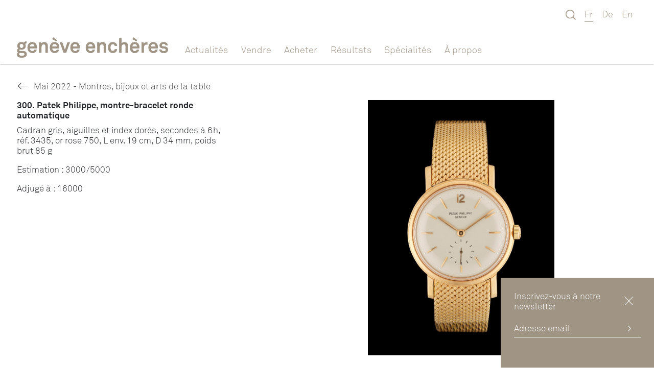

--- FILE ---
content_type: text/html; charset=UTF-8
request_url: https://geneve-encheres.ch/lots/120004-patek-philippe-montre-bracelet-ronde-automatique
body_size: 4821
content:
<!DOCTYPE html>
<html lang="fr">
<head>
    <meta charset="utf-8">
    <meta http-equiv="X-UA-Compatible" content="text/html;IE=edge;charset=utf-8">
    <meta name="viewport" content="width=device-width, initial-scale=1">

    <!-- CSRF Token -->
    <meta name="csrf-token" content="YE6THO1hBJIoxNgMPkTu2thGLRD1mRR4ql04udoQ">

    <link rel="apple-touch-icon" sizes="57x57" href="https://geneve-encheres.ch/favicon/apple-icon-57x57.png">
    <link rel="apple-touch-icon" sizes="60x60" href="https://geneve-encheres.ch/favicon/apple-icon-60x60.png">
    <link rel="apple-touch-icon" sizes="72x72" href="https://geneve-encheres.ch/favicon/apple-icon-72x72.png">
    <link rel="apple-touch-icon" sizes="76x76" href="https://geneve-encheres.ch/favicon/apple-icon-76x76.png">
    <link rel="apple-touch-icon" sizes="114x114" href="https://geneve-encheres.ch/favicon/apple-icon-114x114.png">
    <link rel="apple-touch-icon" sizes="120x120" href="https://geneve-encheres.ch/favicon/apple-icon-120x120.png">
    <link rel="apple-touch-icon" sizes="144x144" href="https://geneve-encheres.ch/favicon/apple-icon-144x144.png">
    <link rel="apple-touch-icon" sizes="152x152" href="https://geneve-encheres.ch/favicon/apple-icon-152x152.png">
    <link rel="apple-touch-icon" sizes="180x180" href="https://geneve-encheres.ch/favicon/apple-icon-180x180.png">
    <link rel="icon" type="image/png" sizes="192x192" href="https://geneve-encheres.ch/favicon/android-icon-192x192.png">
    <link rel="icon" type="image/png" sizes="32x32" href="https://geneve-encheres.ch/favicon/favicon-32x32.png">
    <link rel="icon" type="image/png" sizes="96x96" href="https://geneve-encheres.ch/favicon/favicon-96x96.png">
    <link rel="icon" type="image/png" sizes="16x16" href="https://geneve-encheres.ch/favicon/favicon-16x16.png">
    <link rel="manifest" href="/manifest.json">
    <meta name="msapplication-TileColor" content="#a09485">
    <meta name="msapplication-TileImage" content="https://geneve-encheres.ch/favicon//ms-icon-144x144.png">
    <meta name="theme-color" content="#a09485">

    <title>genève enchères</title>

    <!-- Scripts -->
    <script src="https://code.jquery.com/jquery-3.6.0.min.js?v=2022"></script>
    <script src="https://geneve-encheres.ch/js/app.js?v=2022"></script>
    <script src="https://code.jquery.com/ui/1.12.1/jquery-ui.js?v=2022"></script>
    <script src="https://geneve-encheres.ch/js/jquery.timepicker.js?v=2022"></script>
    <script src="https://geneve-encheres.ch/js/jquery.magnify.js?v=2022"></script>
    <script src="https://geneve-encheres.ch/js/MonthPicker.js?v=2022"></script>
    <script src="https://geneve-encheres.ch/js/jquery.chocolat.min.js?v=2022"></script>
    <script src="https://geneve-encheres.ch/js/dropzone.min.js?v=2022"></script>
    <script src="https://geneve-encheres.ch/js/fancybox/jquery.fancybox.pack.js?v=2022"></script>
    <script src="https://geneve-encheres.ch/js/stacktable.min.js?v=2022"></script>
    <script src="https://challenges.cloudflare.com/turnstile/v0/api.js" async defer></script>

    <script src="https://geneve-encheres.ch/js/jquery.elevatezoom.js"></script>

    <!-- Fonts -->
    <link rel="dns-prefetch" href="https://fonts.gstatic.com">
    <link href="https://fonts.googleapis.com/css?family=Raleway:300,400,600" rel="stylesheet" type="text/css">

    <!-- Styles -->
    <link href="https://geneve-encheres.ch/css/app.css?v=20240911" rel="stylesheet">
    <link href="https://geneve-encheres.ch/css/jquery.timepicker.css?v=2022" rel="stylesheet">
    <link href="https://geneve-encheres.ch/css/magnify.css?v=2022" rel="stylesheet">
    <link href="https://geneve-encheres.ch/css/MonthPicker.css?v=2022" rel="stylesheet">
    <link href="https://geneve-encheres.ch/css/chocolat.css?v=2022" rel="stylesheet">
    <link href="https://geneve-encheres.ch/css/dropzone.min.css?v=2022" rel="stylesheet">
    <link href="https://geneve-encheres.ch/css/stacktable.css?v=2022" rel="stylesheet">
    <link href="https://geneve-encheres.ch/js/fancybox/jquery.fancybox.css?v=2022" rel="stylesheet">
    <style type="text/css">
        .zoomContainer {
            z-index: 100000;
        }
    </style>

    























</head>
<body>
<div id="app">
        <nav class="navbar navbar-expand-lg navbar-light navbar-laravel">
        <div class="container">
            <a class="navbar-brand" href="https://geneve-encheres.ch"><img src="/images/logo_ge_1_inversed.png" alt="Logo de Genève-Enchères"></a>
            <button class="navbar-toggler" type="button" data-bs-toggle="collapse" data-bs-target="#navbarSupportedContent" aria-controls="navbarSupportedContent" aria-expanded="false" aria-label="Toggle navigation">
                <span class="navbar-toggler-icon"></span>
            </button>

            <div class="collapse navbar-collapse" id="navbarSupportedContent">
                <ul class="navbar-nav me-auto mb-2 mb-lg-0">
                    <li class="nav-item">
                        <a class="nav-link " href="/actualites">Actualités</a>
                    </li>
                    <li class="nav-item dropdown">
                        <a class="nav-link dropdown-toggle " href="#" data-href-hover="/informations-vendeurs" id="navbarDropdown" role="button" data-bs-toggle="dropdown" aria-expanded="false">
                            Vendre
                        </a>
                        <div class="dropdown-menu dropdown-menu-vendre" aria-labelledby="navbarDropdown">
                            <ul>
                                <li><a class="dropdown-item" href="/informations-vendeurs"><span>Information pour les vendeurs</span></a></li>
                                <li><a class="dropdown-item" href="/informations-vendeurs#estimation"><span>Obtenir une estimation</span></a></li>
                                <li><a class="dropdown-item" href="/informations-vendeurs#inventaires-collections"><span>Inventaires et collections</span></a></li>
                                <li><a class="dropdown-item" href="/informations-vendeurs#services"><span>Les ventes aux enchères</span></a></li>
                                <li><a class="dropdown-item" href="/informations-vendeurs#services"><span>Nos locaux</span></a></li>
                            </ul>
                        </div>
                    </li>
                    <li class="nav-item dropdown">
                        <a class="nav-link dropdown-toggle " href="#" data-href-hover="/informations-acheteurs" id="navbarDropdown" role="button" data-bs-toggle="dropdown" aria-expanded="false">
                            Acheter
                        </a>
                        <div class="dropdown-menu dropdown-menu-acheter" aria-labelledby="navbarDropdown">
                            <ul>
                                <li><a class="dropdown-item" href="/informations-acheteurs"><span>Information pour les acheteurs</span></a></li>
                                <li><a class="dropdown-item" href="/informations-acheteurs#cg"><span>Conditions générales</span></a></li>
                                <li><a class="dropdown-item" href="/informations-acheteurs#faq"><span>FAQ</span></a></li>
                            </ul>
                        </div>
                    </li>
                    <li class="nav-item">
                        <a class="nav-link  " href="/resultats">Résultats</a>
                    </li>
                    <li class="nav-item">
                        <a class="nav-link " href="/specialites">Spécialités</a>
                    </li>
                    <li class="nav-item dropdown">
                        <a class="nav-link dropdown-toggle " href="#" id="navbarDropdown" data-href-hover="/a-propos" role="button" data-bs-toggle="dropdown" aria-expanded="false">
                            À propos
                        </a>
                        <div class="dropdown-menu dropdown-menu-a-propos" aria-labelledby="navbarDropdown">
                            <ul>
                                <li><a class="dropdown-item" href="/a-propos"><span>La maison</span></a></li>
                                <li><a class="dropdown-item" href="/a-propos#equipe"><span>L&#039;équipe</span></a></li>
                                <li><a class="dropdown-item" href="/a-propos#medias"><span>Médias</span></a></li>
                                <li><a class="dropdown-item" href="/a-propos#revuespresse"><span>Revues de presse</span></a></li>
                                <li><a class="dropdown-item" href="/a-propos#contact"><span>Contact</span></a></li>
                            </ul>
                        </div>
                    </li>


                                                        </ul>
                <ul class="navbar-nav my-2 my-lg-0 lang-bar">
                                            <form method="GET" action="/search" id="asearch-form" style="display: none" data-local-search="true">
                                            <div class="input-group me-2">
                            <input class="form-control me-2" type="search" placeholder="Rechercher" id="search-field" name="search" aria-label="Rechercher" aria-describedby="rechercher-bouton" autocomplete="off">
                            <button type="submit" class="input-group-text"><i class="fa-light fa-angle-right"></i></button>
                        </div>

                        <ul class="list-group" id="search-autocomplete"></ul>
                    </form>

                    <li class="nav-item">
                        <a class="nav-link" href="#" id="search-button"><img src="/images/search_inversed.png" style="height: 20px"></a>
                    </li>
                    <li class="nav-item">
                        <a class="nav-link  active " href="/locale/fr">Fr</a>
                    </li>
                    <li class="nav-item">
                        <a class="nav-link " href="/locale/de">De</a>
                    </li>
                    <li class="nav-item">
                        <a class="nav-link " href="/locale/en">En</a>
                    </li>
                </ul>
            </div>
        </div>
    </nav>

    <main>
        
<div id="lot" class="subcontainer">

    <div class="content">
        <div class="single-lot-container bloc">
            
            
            <p class="lot-vacation-name">
                <a href="https://geneve-encheres.ch/ventes/mai-2022/montres-bijoux-et-arts-de-la-table">
                    <i class="fa-light fa-arrow-left"></i> Mai 2022 - Montres, bijoux et arts de la table
                </a>
            </p>
            <div class="row">
                <div class="col-md">
                    <h2 style="font-size:17px; font-weight:700;">
                                                300. Patek Philippe, montre-bracelet ronde automatique
                    </h2>
                    <p>Cadran gris, aiguilles et index dorés, secondes à 6h, réf. 3435, or rose 750, L env. 19 cm, D 34 mm, poids brut 85 g</p>
                    <p class="estimate">
                        Estimation : 3000/5000
                    </p>
                                            <p class="estimate">
                            Adjugé à : 16000
                        </p>
                                    </div>
                <div class="col-md">
                    <div class="pictures-container">
                        
                        <div class="picture magnify" data-magnified-zone=".mg_zone">
                            <a class="" rel="gallery" href="/images/sales/mai-2022/vacations/montres-bijoux-et-arts-de-la-table/300_0.jpg" target="_blank">
                                <img src="/images/sales/mai-2022/vacations/montres-bijoux-et-arts-de-la-table/300_0.jpg" class="active main-image" data-zoom-image="{&quot;id&quot;:74271,&quot;lot_id&quot;:120004,&quot;home_id&quot;:null,&quot;picture&quot;:&quot;\/images\/sales\/mai-2022\/vacations\/montres-bijoux-et-arts-de-la-table\/300_0.jpg&quot;,&quot;thumbnail&quot;:&quot;\/images\/sales\/mai-2022\/vacations\/montres-bijoux-et-arts-de-la-table\/thumbnails\/300_0.jpg&quot;,&quot;title&quot;:null,&quot;size&quot;:null,&quot;sort&quot;:null,&quot;description&quot;:null,&quot;created_at&quot;:&quot;2022-05-07T00:37:23.000000Z&quot;,&quot;updated_at&quot;:&quot;2022-05-07T00:37:23.000000Z&quot;}" draggable="false" alt="Patek Philippe, montre-bracelet ronde automatique">
                            </a>
                        </div>
                                            </div>
                </div>
            </div>
        </div>

        <div class="bloc" style="background-color:#f4f4f5;">
        <div  class="container bloc-title">
            Produits apparentés
        </div>
        <div class="lot-container">
                            
                <div class="lot">
    <div class="picture">
        <a href="https://geneve-encheres.ch/lots/120139-vasque-ronde-chine-fin-de-la-dynastie-qing-1644-1912">
            <img src="/images/sales/mai-2022/vacations/classique-du-xviie-au-xixe-et-art-asiatique/thumbnails/257_0.jpg">
        </a>
    </div>


    <div class="description">
        <hr>

        <div class="estimate">
                            <span class="price">500</span> CHF
                    </div>

        <hr>

        <div class="title">
            <strong>257. Vasque ronde, Chine, fin de la dynastie Qing (1644-1912)</strong>
        </div>

        <div class="description">
            Porcelaine émaillée polychrome à décor de poisson et dragon, mar...
        </div>

        <div class="estimate">
            Estimation : 300/500
        </div>
    </div>
</div>                            
                <div class="lot">
    <div class="picture">
        <a href="https://geneve-encheres.ch/lots/120141-boite-ronde-type-dayazhai-chine-fin-xixe-s-debut-xxe-s">
            <img src="/images/sales/mai-2022/vacations/classique-du-xviie-au-xixe-et-art-asiatique/thumbnails/260_0.jpg">
        </a>
    </div>


    <div class="description">
        <hr>

        <div class="estimate">
                            <span class="price">26’000</span> CHF
                    </div>

        <hr>

        <div class="title">
            <strong>260. Boîte ronde type Dayazhai, Chine, fin XIXe s, début XXe s</strong>
        </div>

        <div class="description">
            Porcelaine émaillée polychrome à décor de wisteria et roses sur...
        </div>

        <div class="estimate">
            Estimation : 600/800
        </div>
    </div>
</div>                            
                <div class="lot">
    <div class="picture">
        <a href="https://geneve-encheres.ch/lots/119979-jaeger-lecoultre-montre-bracelet-ronde-mecanique-sertie-de-diamants-env-07-ct">
            <img src="/images/sales/mai-2022/vacations/montres-bijoux-et-arts-de-la-table/thumbnails/275_0.jpg">
        </a>
    </div>


    <div class="description">
        <hr>

        <div class="estimate">
                            <span class="price">1’700</span> CHF
                    </div>

        <hr>

        <div class="title">
            <strong>275. Jaeger-LeCoultre, montre-bracelet ronde mécanique sertie de diam...</strong>
        </div>

        <div class="description">
            Cadran gris, aiguilles et index bâtons noirs, or gris 750, L env...
        </div>

        <div class="estimate">
            Estimation : 1000.0/1500.0
        </div>
    </div>
</div>                            
                <div class="lot">
    <div class="picture">
        <a href="https://geneve-encheres.ch/lots/119980-ebel-montre-bracelet-ronde-a-quartz-pavee-de-diamants">
            <img src="/images/sales/mai-2022/vacations/montres-bijoux-et-arts-de-la-table/thumbnails/276_0.jpg">
        </a>
    </div>


    <div class="description">
        <hr>

        <div class="estimate">
                            <span class="price">2’000</span> CHF
                    </div>

        <hr>

        <div class="title">
            <strong>276. Ebel, montre-bracelet ronde à quartz pavée de diamants</strong>
        </div>

        <div class="description">
            Cadran crème, aiguilles dorées, index en diamants, or 750, L env...
        </div>

        <div class="estimate">
            Estimation : 1500/2000
        </div>
    </div>
</div>                            
                <div class="lot">
    <div class="picture">
        <a href="https://geneve-encheres.ch/lots/119981-audemars-piguet-montre-bracelet-ronde-mecanique-sertie-de-diamants-env-02-ct">
            <img src="/images/sales/mai-2022/vacations/montres-bijoux-et-arts-de-la-table/thumbnails/277_0.jpg">
        </a>
    </div>


    <div class="description">
        <hr>

        <div class="estimate">
                            <span class="price">1’200</span> CHF
                    </div>

        <hr>

        <div class="title">
            <strong>277. Audemars Piguet, montre-bracelet ronde mécanique sertie de diama...</strong>
        </div>

        <div class="description">
            Cadran gris, aiguilles et index bâtons noirs, or gris 750, L env...
        </div>

        <div class="estimate">
            Estimation : 800/1200
        </div>
    </div>
</div>                            
                <div class="lot">
    <div class="picture">
        <a href="https://geneve-encheres.ch/lots/119983-jaeger-lecoultre-rendez-vous-montre-ronde-a-quartz">
            <img src="/images/sales/mai-2022/vacations/montres-bijoux-et-arts-de-la-table/thumbnails/279_0.jpg">
        </a>
    </div>


    <div class="description">
        <hr>

        <div class="estimate">
                            <span class="price">1’100</span> CHF
                    </div>

        <hr>

        <div class="title">
            <strong>279. Jaeger-LeCoultre, Rendez-vous, montre ronde à quartz</strong>
        </div>

        <div class="description">
            Cadran pavé de diamants, lunette tournante sertie d&#039;un diamant,...
        </div>

        <div class="estimate">
            Estimation : 600/800
        </div>
    </div>
</div>                    </div>
<br />
        </div>
    </div>
</div>
    </main>

            <div id="newsletter-popup">
            <div>
                <span>Inscrivez-vous à notre newsletter</span>
                <button id="close_newsletter_popup" class="btn"><i class="fa-light fa-xmark-large"></i></button>
            </div>

            <form class="newsletter-form" action="/register_newsletter" method="POST">
                <input type="hidden" name="_token" value="YE6THO1hBJIoxNgMPkTu2thGLRD1mRR4ql04udoQ" autocomplete="off">
                <div class="input-group me-2">
                    <input class="form-control me-2" type="email" name="newsletter-email" id="newsletter-email" placeholder="Adresse email">
                    <div class="cf-turnstile" data-sitekey="0x4AAAAAAAOPPKL334wzvTaX" data-callback="javascriptCallback" data-action="newsletter"  data-size="compact"></div>
                    <button type="submit" class="input-group-text"><i class="fa-light fa-angle-right"></i></button>
                </div>
            </form>
        </div>
    </div>
<footer>
    <div class="container">
        <div id="follow-us">
            <p style="margin-bottom: 8px">Suivez-nous</p>
            <p>
                <a href="https://www.facebook.com/geneveencheres/" target="_blank"><i class="fa-brands fa-facebook"></i></a>
                <a href="https://www.instagram.com/geneve_encheres/" target="_blank" class="fa-layers fa-fw">
                    <i class="fa-solid fa-circle"></i>
                    <i class="fa-inverse fa-brands fa-instagram" data-fa-transform="shrink-6"></i>
                </a>
            </p>
        </div>
        <div id="download-apps">
            <p>Téléchargez<br>notre application</p>
            <a href="https://apps.apple.com/us/app/geneve-encheres/id1508282424" target="_blank" style="display: inline-block">
                                    <img src='/images/appstore_inverted.png' alt="Download on the App Store">
                            </a><br />
            <a href='https://play.google.com/store/apps/details?id=com.auctionmobility.auctions.geneveencheres' target="_blank">
                                    <img alt='Disponible sur Google Play' src='/images/playstore_inverted.png'/>
                            </a>
        </div>
        <div id="footer-newsletter">
            <p>Inscrivez-vous<br>à notre newsletter</p>
            <form class="newsletter-form" action="/register_newsletter" method="POST">
                <input type="hidden" name="_token" value="YE6THO1hBJIoxNgMPkTu2thGLRD1mRR4ql04udoQ" autocomplete="off">
                <div class="input-group me-2">
                    <input class="form-control me-2" type="email" name="newsletter-email" id="newsletter-email" placeholder="Adresse email">
                    <div class="cf-turnstile" data-sitekey="0x4AAAAAAAOPPKL334wzvTaX" data-callback="javascriptCallback" data-action="newsletter" data-size="compact"></div>
                    <button type="submit" class="input-group-text"><i class="fa-light fa-angle-right"></i></button>
                </div>
            </form>
        </div>
        <div id="footer-address">
            <p style="margin-bottom: 0">Genève Enchères</p>
            <p>
                Rue de Monthoux 38<br>
                CH 1201 Genève<br>
                T +41 22 710 04 04<br>
                <a href="mailto:contact@geneve-encheres.ch" class="footer-email">contact@geneve-encheres.ch</a>
            </p>
            <p>Sur rendez-vous de 9h30 à 12h <br />et de 14h à 17h30</p>
            <p style="font-size: 0.75rem; margin-top: 32px">
                &copy; Genève Enchères 2022
            </p>
        </div>
    </div>
</footer>
<!-- Global site tag (gtag.js) - Google Analytics -->
<script async src="https://www.googletagmanager.com/gtag/js?id=UA-124611897-1"></script>
<script>
  window.dataLayer = window.dataLayer || [];
  function gtag(){dataLayer.push(arguments);}
  gtag('js', new Date());

  gtag('config', 'UA-124611897-1');
</script>
</body>
<script type="text/javascript">
     $(document).ready(function() {
      $(".fancybox").fancybox({
        fullScreen : {
            autoStart: true
        },

       afterShow: function() {
           $('.fancybox-image').elevateZoom({
             zoomType   : "lens",
             lensShape : "round",
             lensSize    : 300,
             zoomLevel: 5,
             //scrollZoom: true,
           });
       },
       afterClose : function() {
            $('.zoomContainer').remove();
        }
      });
     });
    </script>
<script src="/js/fontawesome.min.js" crossorigin="anonymous"></script>
<script src="/js/duotone.min.js" crossorigin="anonymous"></script>
<script src="/js/brands.min.js" crossorigin="anonymous"></script>
<script src="/js/light.min.js" crossorigin="anonymous"></script>
<script src="/js/solid.min.js" crossorigin="anonymous"></script>
<script src="/js/thin.min.js" crossorigin="anonymous"></script>
<script src="https://cdn.jsdelivr.net/npm/bootstrap@5.1.3/dist/js/bootstrap.bundle.min.js" integrity="sha384-ka7Sk0Gln4gmtz2MlQnikT1wXgYsOg+OMhuP+IlRH9sENBO0LRn5q+8nbTov4+1p" crossorigin="anonymous"></script>
</html>


--- FILE ---
content_type: application/javascript
request_url: https://geneve-encheres.ch/js/app.js?v=2022
body_size: 1698
content:

$(function(){

    activate('img[src*=".svg"]');

    function activate(string){
        jQuery(string).each(function(){
            var $img = jQuery(this);
            var imgID = $img.attr('id');
            var imgClass = $img.attr('class');
            var imgURL = $img.attr('src');

            jQuery.get(imgURL, function(data) {
                // Get the SVG tag, ignore the rest
                var $svg = jQuery(data).find('svg');

                // Add replaced image's ID to the new SVG
                if(typeof imgID !== 'undefined') {
                    $svg = $svg.attr('id', imgID);
                }
                // Add replaced image's classes to the new SVG
                if(typeof imgClass !== 'undefined') {
                    $svg = $svg.attr('class', imgClass+' replaced-svg');
                }

                // Remove any invalid XML tags as per http://validator.w3.org
                $svg = $svg.removeAttr('xmlns:a');

                // Replace image with new SVG
                $img.replaceWith($svg);

            }, 'xml');
        });
    }

    var close_newsletter_popup = document.getElementById("close_newsletter_popup");

    if (close_newsletter_popup) {
        close_newsletter_popup.addEventListener("click", function () {
            document.getElementById("newsletter-popup").style.display = "none";
            document.cookie = "dontShowNewsletterPopup=true; expires=Fri, 31 Dec 9999 23:59:59 GMT;";
        });
    }

    var search_button = document.getElementById("search-button");
    search_button.addEventListener("click", function () {
        var searchForm = document.getElementById("asearch-form");
        if (searchForm.style.display === "flex") {
            searchForm.style.display = "none";
        } else {
            searchForm.style.display = "flex";
            var search_field = document.getElementById("search-field");
            search_field.focus();
        }
    });
});

document.addEventListener("DOMContentLoaded", function(){
        document.querySelectorAll('.navbar .nav-item').forEach(function(everyitem){
            everyitem.addEventListener('mouseover', function(e){
                if (window.innerWidth > 992) {
                    let el_link = this.querySelector('a[data-bs-toggle]');
                    el_link.setAttribute("data-bs-toggle", "A");
                    el_link.href = el_link.getAttribute("data-href-hover");

                    if (el_link != null) {
                        let nextEl = el_link.nextElementSibling;
                        el_link.classList.add('show');
                        nextEl.classList.add('show');
                        nextEl.setAttribute("data-bs-popper", "none")
                        nextEl
                    }
                }
            });
            everyitem.addEventListener('mouseleave', function(e){
                if (window.innerWidth > 992) {
                    let el_link = this.querySelector('a[data-bs-toggle]');
                    el_link.href = "#";
                    el_link.setAttribute("data-bs-toggle", "dropdown");

                    if (el_link != null) {
                        let nextEl = el_link.nextElementSibling;
                        el_link.classList.remove('show');
                        nextEl.classList.remove('show');
                        nextEl.removeAttribute("data-bs-popper")
                    }
                }
            })
        });
});

$( function() {
    var startDate = $('.datepicker').attr('date');
    console.log(startDate);
    $( ".datepicker" ).datepicker({dateFormat : "yy-mm-dd", defaultDate : startDate});
    $( "#timepicker" ).timepicker({timeFormat : "HH:mm", show2400 : true, startTime : '10'});

    $('.thumbnails .picture img').on('click', function() {
        var src = $(this);
        $('.pictures-container .picture .main-image').attr("src", src.attr("data-full-size-src"));
        $('.pictures-container .picture a').attr("href", src.attr("data-full-size-src"));
    })

    // $('.pictures-container .picture').Chocolat({
    //     afterInitialize : function () {
    //        //$("<div class='magnify_glass'></div>").insertBefore('.chocolat-content');
    //        console.log($('.chocolat-img').attr('src'));
    //         var image = $('.chocolat-img').clone();
    //         console.log(image);
    //         /*$('.chocolat-content').html("<div class='magnify_glass'></div>");
    //         $('.chocolat-content .magnify_glass').after("<div class='chocolat-magnify'></div>");
    //         $('.chocolat-magnify').html(image);*/
    //         $('.chocolat-content img').attr('draggable', 'false');
    //     },
    //     afterImageLoad : function () {
    //         console.log($('.chocolat-img').attr('src'));
    //         var image = $('.chocolat-img').clone();
    //         console.log(image);
    //         if ($('.chocolat-img').attr('src') != "") {
    //             $('.chocolat-content').html("<div class='magnify_glass'></div>");
    //             $('.chocolat-content .magnify_glass').after("<div class='chocolat-magnify'></div>");
    //             $('.chocolat-magnify').html(image);
    //         }
    //         $('.chocolat-content img').attr('draggable', 'false');

    //     },
    // });

    $('#monthpicker').MonthPicker({ Button: false,
        MonthFormat: 'MM, yy',
        i18n: {
            months: ["Janv", "Févr", "Mars", "Avr", "Mai", "Juin", "Juil", "Août", "Sept", "Oct", "Nov", "Déc"]
        }
    });

    $('.navbar-toggler').on('click', function() {
        var collapsed = $(this).attr('aria-expanded');
        console.log(collapsed);

        if (collapsed == 'false') {
            $('.navbar').addClass('opened');
        }
        else {
            $('.navbar').removeClass('opened');
        }
    })

    if( $('#home').length) {
        $('.navbar').addClass('visible');
    }

    if( $('#lot').length) {
        $('.navbar').addClass('alternate');
    }

    $('img').each(function(image) {
        var width = image.naturalWidth;
        var height = image.naturalHeight;

        console.log(width + " x " + height);
    })

    $('.search a').on('click', function() {
        var search = $('#search-form');

        if (search.hasClass('active') && $('#search').val() != "") {
            search.submit();
        }
        else {
            search.addClass('active');
            $('#search').focus();
        }
    })

    $('.search.mobile a').on('click', function() {
        var search = $('#search-form-mobile');

        if (search.hasClass('active') && $('#search-mobile').val() != "") {
            search.submit();
        }
        else {
            search.addClass('active');
            $('#search-mobile').focus();
        }
    })

    $('[data-toggle="tooltip"]').tooltip()
} );

--- FILE ---
content_type: application/javascript
request_url: https://geneve-encheres.ch/js/jquery.timepicker.js?v=2022
body_size: 7422
content:
/**
 * jQuery Timepicker
 * http://timepicker.co
 *
 * Enhances standard form input fields helping users to select (or type) times.
 *
 * Copyright (c) 2016 Willington Vega; Licensed MIT, GPL
 */

if (typeof jQuery !== 'undefined') {
    (function($, undefined) {

        function pad(str, ch, length) {
            return (new Array(length + 1 - str.length).join(ch)) + str;
        }

        function normalize() {
            if (arguments.length === 1) {
                var date = arguments[0];
                if (typeof date === 'string') {
                    date = $.fn.timepicker.parseTime(date);
                }
                return new Date(0, 0, 0, date.getHours(), date.getMinutes(), date.getSeconds());
            } else if (arguments.length === 3) {
                return new Date(0, 0, 0, arguments[0], arguments[1], arguments[2]);
            } else if (arguments.length === 2) {
                return new Date(0, 0, 0, arguments[0], arguments[1], 0);
            } else {
                return new Date(0, 0, 0);
            }
        }

        $.TimePicker = function() {
            var widget = this;

            widget.container = $('.ui-timepicker-container');
            widget.ui = widget.container.find('.ui-timepicker');

            if (widget.container.length === 0) {
                widget.container = $('<div></div>').addClass('ui-timepicker-container')
                                    .addClass('ui-timepicker-hidden ui-helper-hidden')
                                    .appendTo('body')
                                    .hide();
                widget.ui = $( '<div></div>' ).addClass('ui-timepicker')
                                    .addClass('ui-widget ui-widget-content ui-menu')
                                    .addClass('ui-corner-all')
                                    .appendTo(widget.container);
                widget.viewport = $('<ul></ul>').addClass( 'ui-timepicker-viewport' )
                                    .appendTo( widget.ui );

                if ($.fn.jquery >= '1.4.2') {
                    widget.ui.delegate('a', 'mouseenter.timepicker', function() {
                        // passing false instead of an instance object tells the function
                        // to use the current instance
                        widget.activate(false, $(this).parent());
                    }).delegate('a', 'mouseleave.timepicker', function() {
                        widget.deactivate(false);
                    }).delegate('a', 'click.timepicker', function(event) {
                        event.preventDefault();
                        widget.select(false, $(this).parent());
                    });
                }
            }
        };

        $.TimePicker.count = 0;
        $.TimePicker.instance = function() {
            if (!$.TimePicker._instance) {
                $.TimePicker._instance = new $.TimePicker();
            }
            return $.TimePicker._instance;
        };

        $.TimePicker.prototype = {
            // extracted from from jQuery UI Core
            // http://github,com/jquery/jquery-ui/blob/master/ui/jquery.ui.core.js
            keyCode: {
                ALT: 18,
                BLOQ_MAYUS: 20,
                CTRL: 17,
                DOWN: 40,
                END: 35,
                ENTER: 13,
                HOME: 36,
                LEFT: 37,
                NUMPAD_ENTER: 108,
                PAGE_DOWN: 34,
                PAGE_UP: 33,
                RIGHT: 39,
                SHIFT: 16,
                TAB: 9,
                UP: 38
            },

            _items: function(i, startTime) {
                var widget = this, ul = $('<ul></ul>'), item = null, time, end;

                // interval should be a multiple of 60 if timeFormat is not
                // showing minutes
                if (i.options.timeFormat.indexOf('m') === -1 && i.options.interval % 60 !== 0) {
                    i.options.interval = Math.max(Math.round(i.options.interval / 60), 1) * 60;
                }

                if (startTime) {
                    time = normalize(startTime);
                } else if (i.options.startTime) {
                    time = normalize(i.options.startTime);
                } else {
                    time = normalize(i.options.startHour, i.options.startMinutes);
                }

                end = new Date(time.getTime() + 24 * 60 * 60 * 1000);

                while(time < end) {
                    if (widget._isValidTime(i, time)) {
                        item = $('<li>').addClass('ui-menu-item').appendTo(ul);
                        $('<a>').addClass('ui-corner-all').text($.fn.timepicker.formatTime(i.options.timeFormat, time)).appendTo(item);
                        item.data('time-value', time);
                    }
                    time = new Date(time.getTime() + i.options.interval * 60 * 1000);
                }

                return ul.children();
            },

            _isValidTime: function(i, time) {
                var min = null, max = null;

                time = normalize(time);

                if (i.options.minTime !== null) {
                    min = normalize(i.options.minTime);
                } else if (i.options.minHour !== null || i.options.minMinutes !== null) {
                    min = normalize(i.options.minHour, i.options.minMinutes);
                }

                if (i.options.maxTime !== null) {
                    max = normalize(i.options.maxTime);
                } else if (i.options.maxHour !== null || i.options.maxMinutes !== null) {
                    max = normalize(i.options.maxHour, i.options.maxMinutes);
                }

                if (min !== null && max !== null) {
                    return time >= min && time <= max;
                } else if (min !== null) {
                    return time >= min;
                } else if (max !== null) {
                    return time <= max;
                }

                return true;
            },

            _hasScroll: function() {
                // fix for jQuery 1.6 new prop method
                var m = typeof this.ui.prop !== 'undefined' ? 'prop' : 'attr';
                return this.ui.height() < this.ui[m]('scrollHeight');
            },

            /**
             * TODO: Write me!
             *
             * @param i
             * @param direction
             * @param edge
             * */
            _move: function(i, direction, edge) {
                var widget = this;
                if (widget.closed()) {
                    widget.open(i);
                }
                if (!widget.active) {
                    widget.activate( i, widget.viewport.children( edge ) );
                    return;
                }
                var next = widget.active[direction + 'All']('.ui-menu-item').eq(0);
                if (next.length) {
                    widget.activate(i, next);
                } else {
                    widget.activate( i, widget.viewport.children( edge ) );
                }
            },

            //
            // protected methods
            //

            register: function(node, options) {
                var widget = this, i = {}; // timepicker instance object

                i.element = $(node);

                if (i.element.data('TimePicker')) {
                    return;
                }

                i.options = $.metadata ? $.extend({}, options, i.element.metadata()) : $.extend({}, options);
                i.widget = widget;

                // proxy functions for the exposed api methods
                $.extend(i, {
                    next: function() {return widget.next(i) ;},
                    previous: function() {return widget.previous(i) ;},
                    first: function() { return widget.first(i) ;},
                    last: function() { return widget.last(i) ;},
                    selected: function() { return widget.selected(i) ;},
                    open: function() { return widget.open(i) ;},
                    close: function() { return widget.close(i) ;},
                    closed: function() { return widget.closed(i) ;},
                    destroy: function() { return widget.destroy(i) ;},

                    parse: function(str) { return widget.parse(i, str) ;},
                    format: function(time, format) { return widget.format(i, time, format); },
                    getTime: function() { return widget.getTime(i) ;},
                    setTime: function(time, silent) { return widget.setTime(i, time, silent); },
                    option: function(name, value) { return widget.option(i, name, value); }
                });

                widget._setDefaultTime(i);
                widget._addInputEventsHandlers(i);

                i.element.data('TimePicker', i);
            },

            _setDefaultTime: function(i) {
                if (i.options.defaultTime === 'now') {
                    i.setTime(normalize(new Date()));
                } else if (i.options.defaultTime && i.options.defaultTime.getFullYear) {
                    i.setTime(normalize(i.options.defaultTime));
                } else if (i.options.defaultTime) {
                    i.setTime($.fn.timepicker.parseTime(i.options.defaultTime));
                }
            },

            _addInputEventsHandlers: function(i) {
                var widget = this;

                i.element.bind('keydown.timepicker', function(event) {
                    switch (event.which || event.keyCode) {
                    case widget.keyCode.ENTER:
                    case widget.keyCode.NUMPAD_ENTER:
                        event.preventDefault();
                        if (widget.closed()) {
                            i.element.trigger('change.timepicker');
                        } else {
                            widget.select(i, widget.active);
                        }
                        break;
                    case widget.keyCode.UP:
                        i.previous();
                        break;
                    case widget.keyCode.DOWN:
                        i.next();
                        break;
                    default:
                        if (!widget.closed()) {
                            i.close(true);
                        }
                        break;
                    }
                }).bind('focus.timepicker', function() {
                    i.open();
                }).bind('blur.timepicker', function() {
                    setTimeout(function() {
                        if (i.element.data('timepicker-user-clicked-outside')) {
                            i.close();
                        }
                    });
                }).bind('change.timepicker', function() {
                    if (i.closed()) {
                        i.setTime($.fn.timepicker.parseTime(i.element.val()));
                    }
                });
            },

            select: function(i, item) {
                var widget = this, instance = i === false ? widget.instance : i;
                widget.setTime(instance, $.fn.timepicker.parseTime(item.children('a').text()));
                widget.close(instance, true);
            },

            activate: function(i, item) {
                var widget = this, instance = i === false ? widget.instance : i;

                if (instance !== widget.instance) {
                    return;
                } else {
                    widget.deactivate();
                }

                if (widget._hasScroll()) {
                    var offset = item.offset().top - widget.ui.offset().top,
                        scroll = widget.ui.scrollTop(),
                        height = widget.ui.height();
                    if (offset < 0) {
                        widget.ui.scrollTop(scroll + offset);
                    } else if (offset >= height) {
                        widget.ui.scrollTop(scroll + offset - height + item.height());
                    }
                }

                widget.active = item.eq(0).children('a').addClass('ui-state-hover')
                                                        .attr('id', 'ui-active-item')
                                          .end();
            },

            deactivate: function() {
                var widget = this;
                if (!widget.active) { return; }
                widget.active.children('a').removeClass('ui-state-hover').removeAttr('id');
                widget.active = null;
            },

            /**
             * _activate, _deactivate, first, last, next, previous, _move and
             * _hasScroll were extracted from jQuery UI Menu
             * http://github,com/jquery/jquery-ui/blob/menu/ui/jquery.ui.menu.js
             */

            //
            // public methods
            //

            next: function(i) {
                if (this.closed() || this.instance === i) {
                    this._move(i, 'next', '.ui-menu-item:first');
                }
                return i.element;
            },

            previous: function(i) {
                if (this.closed() || this.instance === i) {
                    this._move(i, 'prev', '.ui-menu-item:last');
                }
                return i.element;
            },

            first: function(i) {
                if (this.instance === i) {
                    return this.active && this.active.prevAll('.ui-menu-item').length === 0;
                }
                return false;
            },

            last: function(i) {
                if (this.instance === i) {
                    return this.active && this.active.nextAll('.ui-menu-item').length === 0;
                }
                return false;
            },

            selected: function(i) {
                if (this.instance === i)  {
                    return this.active ? this.active : null;
                }
                return null;
            },

            open: function(i) {
                var widget = this,
                    selectedTime = i.getTime(),
                    arrange = i.options.dynamic && selectedTime;

                // return if dropdown is disabled
                if (!i.options.dropdown) { return i.element; }

                // fix for issue https://github.com/wvega/timepicker/issues/56
                // idea from https://prototype.lighthouseapp.com/projects/8887/tickets/248-results-popup-from-ajaxautocompleter-disappear-when-user-clicks-on-scrollbars-in-ie6ie7
                i.element.data('timepicker-event-namespace', Math.random());

                $(document).bind('click.timepicker-' + i.element.data('timepicker-event-namespace'), function(event) {
                    if (i.element.get(0) === event.target) {
                        i.element.data('timepicker-user-clicked-outside', false);
                    } else {
                        i.element.data('timepicker-user-clicked-outside', true).blur();
                    }
                });

                // if a date is already selected and options.dynamic is true,
                // arrange the items in the list so the first item is
                // cronologically right after the selected date.
                // TODO: set selectedTime
                if (i.rebuild || !i.items || arrange) {
                    i.items = widget._items(i, arrange ? selectedTime : null);
                }

                // remove old li elements keeping associated events, then append
                // the new li elements to the ul
                if (i.rebuild || widget.instance !== i || arrange) {
                    // handle menu events when using jQuery versions previous to
                    // 1.4.2 (thanks to Brian Link)
                    // http://github.com/wvega/timepicker/issues#issue/4
                    if ($.fn.jquery < '1.4.2') {
                        widget.viewport.children().remove();
                        widget.viewport.append(i.items);
                        widget.viewport.find('a').bind('mouseover.timepicker', function() {
                            widget.activate(i, $(this).parent());
                        }).bind('mouseout.timepicker', function() {
                            widget.deactivate(i);
                        }).bind('click.timepicker', function(event) {
                            event.preventDefault();
                            widget.select(i, $(this).parent());
                        });
                    } else {
                        widget.viewport.children().detach();
                        widget.viewport.append(i.items);
                    }
                }

                i.rebuild = false;

                // theme
                widget.container.removeClass('ui-helper-hidden ui-timepicker-hidden ui-timepicker-standard ui-timepicker-corners').show();

                switch (i.options.theme) {
                case 'standard':
                    widget.container.addClass('ui-timepicker-standard');
                    break;
                case 'standard-rounded-corners':
                    widget.container.addClass('ui-timepicker-standard ui-timepicker-corners');
                    break;
                default:
                    break;
                }

                /* resize ui */

                // we are hiding the scrollbar in the dropdown menu adding a 40px
                // padding to the wrapper element making the scrollbar appear in the
                // part of the wrapper that's hidden by the container (a DIV).
                if ( ! widget.container.hasClass( 'ui-timepicker-no-scrollbar' ) && ! i.options.scrollbar ) {
                    widget.container.addClass( 'ui-timepicker-no-scrollbar' );
                    widget.viewport.css( { paddingRight: 40 } );
                }

                var containerDecorationHeight = widget.container.outerHeight() - widget.container.height(),
                    zindex = i.options.zindex ? i.options.zindex : i.element.offsetParent().css( 'z-index' ),
                    elementOffset = i.element.offset();

                // position the container right below the element, or as close to as possible.
                widget.container.css( {
                    top: elementOffset.top + i.element.outerHeight(),
                    left: elementOffset.left
                } );

                // then show the container so that the browser can consider the timepicker's
                // height to calculate the page's total height and decide if adding scrollbars
                // is necessary.
                widget.container.show();

                // now we need to calculate the element offset and position the container again.
                // If the browser added scrollbars, the container's original position is not aligned
                // with the element's final position. This step fixes that problem.
                widget.container.css( {
                    left: i.element.offset().left,
                    height: widget.ui.outerHeight() + containerDecorationHeight,
                    width: i.element.outerWidth(),
                    zIndex: zindex,
                    cursor: 'default'
                } );

                var calculatedWidth = widget.container.width() - ( widget.ui.outerWidth() - widget.ui.width() );

                // hardcode ui, viewport and item's width. I couldn't get it to work using CSS only
                widget.ui.css( { width: calculatedWidth } );
                widget.viewport.css( { width: calculatedWidth } );
                i.items.css( { width: calculatedWidth } );

                // XXX: what's this line doing here?
                widget.instance = i;

                // try to match input field's current value with an item in the
                // dropdown
                if (selectedTime) {
                    i.items.each(function() {
                        var item = $(this), time;

                        if ($.fn.jquery < '1.4.2') {
                            time = $.fn.timepicker.parseTime(item.find('a').text());
                        } else {
                            time = item.data('time-value');
                        }

                        if (time.getTime() === selectedTime.getTime()) {
                            widget.activate(i, item);
                            return false;
                        }
                        return true;
                    });
                } else {
                    widget.deactivate(i);
                }

                // don't break the chain
                return i.element;
            },

            close: function(i) {
                var widget = this;

                if (widget.instance === i) {
                    widget.container.addClass('ui-helper-hidden ui-timepicker-hidden').hide();
                    widget.ui.scrollTop(0);
                    widget.ui.children().removeClass('ui-state-hover');
                }

                $(document).unbind('click.timepicker-' + i.element.data('timepicker-event-namespace'));

                return i.element;
            },

            closed: function() {
                return this.ui.is(':hidden');
            },

            destroy: function(i) {
                var widget = this;
                widget.close(i, true);
                return i.element.unbind('.timepicker').data('TimePicker', null);
            },

            //

            parse: function(i, str) {
                return $.fn.timepicker.parseTime(str);
            },

            format: function(i, time, format) {
                format = format || i.options.timeFormat;
                return $.fn.timepicker.formatTime(format, time);
            },

            getTime: function(i) {
                var widget = this,
                    current = $.fn.timepicker.parseTime(i.element.val());

                // if current value is not valid, we return null.
                // stored Date object is ignored, because the current value
                // (valid or invalid) always takes priority
                if (current instanceof Date && !widget._isValidTime(i, current)) {
                    return null;
                } else if (current instanceof Date && i.selectedTime) {
                    // if the textfield's value and the stored Date object
                    // have the same representation using current format
                    // we prefer the stored Date object to avoid unnecesary
                    // lost of precision.
                    if (i.format(current) === i.format(i.selectedTime)) {
                        return i.selectedTime;
                    } else {
                        return current;
                    }
                } else if (current instanceof Date) {
                    return current;
                } else {
                    return null;
                }
            },

            setTime: function(i, time, silent) {
                var widget = this, previous = i.selectedTime;

                if (typeof time === 'string') {
                    time = i.parse(time);
                }

                if (time && time.getMinutes && widget._isValidTime(i, time)) {
                    time = normalize(time);
                    i.selectedTime = time;
                    i.element.val(i.format(time, i.options.timeFormat));

                    // TODO: add documentaion about setTime being chainable
                    if (silent) { return i; }
                } else {
                    i.selectedTime = null;
                }

                // custom change event and change callback
                // TODO: add documentation about this event
                if (previous !== null || i.selectedTime !== null) {
                    i.element.trigger('time-change', [time]);
                    if ($.isFunction(i.options.change)) {
                        i.options.change.apply(i.element, [time]);
                    }
                }

                return i.element;
            },

            option: function(i, name, value) {
                if (typeof value === 'undefined') {
                    return i.options[name];
                }

                var time = i.getTime(),
                    options, destructive;

                if (typeof name === 'string') {
                    options = {};
                    options[name] = value;
                } else {
                    options = name;
                }

                // some options require rebuilding the dropdown items
                destructive = ['minHour', 'minMinutes', 'minTime',
                               'maxHour', 'maxMinutes', 'maxTime',
                               'startHour', 'startMinutes', 'startTime',
                               'timeFormat', 'interval', 'dropdown'];


                $.each(options, function(name) {
                    i.options[name] = options[name];
                    i.rebuild = i.rebuild || $.inArray(name, destructive) > -1;
                });

                if (i.rebuild) {
                    i.setTime(time);
                }
            }
        };

        $.TimePicker.defaults =  {
            timeFormat: 'hh:mm p',
            minHour: null,
            minMinutes: null,
            minTime: null,
            maxHour: null,
            maxMinutes: null,
            maxTime: null,
            startHour: null,
            startMinutes: null,
            startTime: null,
            interval: 30,
            dynamic: true,
            theme: 'standard',
            zindex: null,
            dropdown: true,
            scrollbar: false,
            // callbacks
            change: function(/*time*/) {}
        };

        $.TimePicker.methods = {
            chainable: [
                'next',
                'previous',
                'open',
                'close',
                'destroy',
                'setTime'
            ]
        };

        $.fn.timepicker = function(options) {
            // support calling API methods using the following syntax:
            //   $(...).timepicker('parse', '11p');
            if (typeof options === 'string') {
                var args = Array.prototype.slice.call(arguments, 1),
                    method, result;

                // chainable API methods
                if (options === 'option' && arguments.length > 2) {
                    method = 'each';
                } else if ($.inArray(options, $.TimePicker.methods.chainable) !== -1) {
                    method = 'each';
                // API methods that return a value
                } else {
                    method = 'map';
                }

                result = this[method](function() {
                    var element = $(this), i = element.data('TimePicker');
                    if (typeof i === 'object') {
                        return i[options].apply(i, args);
                    }
                });

                if (method === 'map' && this.length === 1) {
                    return $.makeArray(result).shift();
                } else if (method === 'map') {
                    return $.makeArray(result);
                } else {
                    return result;
                }
            }

            // calling the constructor again on a jQuery object with a single
            // element returns a reference to a TimePicker object.
            if (this.length === 1 && this.data('TimePicker')) {
                return this.data('TimePicker');
            }

            var globals = $.extend({}, $.TimePicker.defaults, options);

            return this.each(function() {
                $.TimePicker.instance().register(this, globals);
            });
        };

        /**
         * TODO: documentation
         */
        $.fn.timepicker.formatTime = function(format, time) {
            var hours = time.getHours(),
                hours12 = hours % 12,
                minutes = time.getMinutes(),
                seconds = time.getSeconds(),
                replacements = {
                    hh: pad((hours12 === 0 ? 12 : hours12).toString(), '0', 2),
                    HH: pad(hours.toString(), '0', 2),
                    mm: pad(minutes.toString(), '0', 2),
                    ss: pad(seconds.toString(), '0', 2),
                    h: (hours12 === 0 ? 12 : hours12),
                    H: hours,
                    m: minutes,
                    s: seconds,
                    p: hours > 11 ? 'PM' : 'AM'
                },
                str = format, k = '';
            for (k in replacements) {
                if (replacements.hasOwnProperty(k)) {
                    str = str.replace(new RegExp(k,'g'), replacements[k]);
                }
            }
            // replacements is not guaranteed to be order and the 'p' can cause problems
            str = str.replace(new RegExp('a','g'), hours > 11 ? 'pm' : 'am');
            return str;
        };

        /**
         * Convert a string representing a given time into a Date object.
         *
         * The Date object will have attributes others than hours, minutes and
         * seconds set to current local time values. The function will return
         * false if given string can't be converted.
         *
         * If there is an 'a' in the string we set am to true, if there is a 'p'
         * we set pm to true, if both are present only am is setted to true.
         *
         * All non-digit characters are removed from the string before trying to
         * parse the time.
         *
         * ''       can't be converted and the function returns false.
         * '1'      is converted to     01:00:00 am
         * '11'     is converted to     11:00:00 am
         * '111'    is converted to     01:11:00 am
         * '1111'   is converted to     11:11:00 am
         * '11111'  is converted to     01:11:11 am
         * '111111' is converted to     11:11:11 am
         *
         * Only the first six (or less) characters are considered.
         *
         * Special case:
         *
         * When hours is greater than 24 and the last digit is less or equal than 6, and minutes
         * and seconds are less or equal than 60, we append a trailing zero and
         * start parsing process again. Examples:
         *
         * '95' is treated as '950' and converted to 09:50:00 am
         * '46' is treated as '460' and converted to 05:00:00 am
         * '57' can't be converted and the function returns false.
         *
         * For a detailed list of supported formats check the unit tests at
         * http://github.com/wvega/timepicker/tree/master/tests/
         */
        $.fn.timepicker.parseTime = (function() {
            var patterns = [
                    // 1, 12, 123, 1234, 12345, 123456
                    [/^(\d+)$/, '$1'],
                    // :1, :2, :3, :4 ... :9
                    [/^:(\d)$/, '$10'],
                    // :1, :12, :123, :1234 ...
                    [/^:(\d+)/, '$1'],
                    // 6:06, 5:59, 5:8
                    [/^(\d):([7-9])$/, '0$10$2'],
                    [/^(\d):(\d\d)$/, '$1$2'],
                    [/^(\d):(\d{1,})$/, '0$1$20'],
                    // 10:8, 10:10, 10:34
                    [/^(\d\d):([7-9])$/, '$10$2'],
                    [/^(\d\d):(\d)$/, '$1$20'],
                    [/^(\d\d):(\d*)$/, '$1$2'],
                    // 123:4, 1234:456
                    [/^(\d{3,}):(\d)$/, '$10$2'],
                    [/^(\d{3,}):(\d{2,})/, '$1$2'],
                    //
                    [/^(\d):(\d):(\d)$/, '0$10$20$3'],
                    [/^(\d{1,2}):(\d):(\d\d)/, '$10$2$3']
                ],
                length = patterns.length;

            return function(str) {
                var time = normalize(new Date()),
                    am = false, pm = false, h = false, m = false, s = false;

                if (typeof str === 'undefined' || !str.toLowerCase) { return null; }

                str = str.toLowerCase();
                am = /a/.test(str);
                pm = am ? false : /p/.test(str);
                str = str.replace(/[^0-9:]/g, '').replace(/:+/g, ':');

                for (var k = 0; k < length; k = k + 1) {
                    if (patterns[k][0].test(str)) {
                        str = str.replace(patterns[k][0], patterns[k][1]);
                        break;
                    }
                }
                str = str.replace(/:/g, '');

                if (str.length === 1) {
                    h = str;
                } else if (str.length === 2) {
                    h = str;
                } else if (str.length === 3 || str.length === 5) {
                    h = str.substr(0, 1);
                    m = str.substr(1, 2);
                    s = str.substr(3, 2);
                } else if (str.length === 4 || str.length > 5) {
                    h = str.substr(0, 2);
                    m = str.substr(2, 2);
                    s = str.substr(4, 2);
                }

                if (str.length > 0 && str.length < 5) {
                    if (str.length < 3) {
                        m = 0;
                    }
                    s = 0;
                }

                if (h === false || m === false || s === false) {
                    return false;
                }

                h = parseInt(h, 10);
                m = parseInt(m, 10);
                s = parseInt(s, 10);

                if (am && h === 12) {
                    h = 0;
                } else if (pm && h < 12) {
                    h = h + 12;
                }

                if (h > 24) {
                    if (str.length >= 6) {
                        return $.fn.timepicker.parseTime(str.substr(0,5));
                    } else {
                        return $.fn.timepicker.parseTime(str + '0' + (am ? 'a' : '') + (pm ? 'p' : ''));
                    }
                } else {
                    time.setHours(h, m, s);
                    return time;
                }
            };
        })();
    })(jQuery);
}


--- FILE ---
content_type: application/javascript
request_url: https://geneve-encheres.ch/js/stacktable.min.js?v=2022
body_size: 812
content:
!function(t){t.fn.cardtable=function(a){var s,d=this,e={headIndex:0},l=t.extend({},e,a)
return s=a&&a.headIndex?a.headIndex:0,d.each(function(){var a=t(this)
if(!a.hasClass("stacktable")){var s=t(this).prop("class"),d=t("<div></div>")
"undefined"!=typeof l.myClass&&d.addClass(l.myClass)
var e,n,i,h,r,c=""
a.addClass("stacktable large-only"),e=a.find("caption").clone(),n=a.find("tr").eq(0),a.siblings().filter(".small-only").remove(),a.find("tbody tr").each(function(){i="",h="",r=t(this).prop("class"),t(this).find("td,th").each(function(a){""!==t(this).html()&&(h+='<tr class="'+r+'">',h+=n.find("td,th").eq(a).html()?'<td class="st-key">'+n.find("td,th").eq(a).html()+"</td>":'<td class="st-key"></td>',h+='<td class="st-val '+t(this).prop("class")+'">'+t(this).html()+"</td>",h+="</tr>")}),c+='<table class=" '+s+' stacktable small-only"><tbody>'+i+h+"</tbody></table>"}),a.find("tfoot tr td").each(function(a,d){""!==t.trim(t(d).text())&&(c+='<table class="'+s+' stacktable small-only"><tbody><tr><td>'+t(d).html()+"</td></tr></tbody></table>")}),d.prepend(e),d.append(t(c)),a.before(d)}})},t.fn.stacktable=function(a){var s,d=this,e={headIndex:0},l=t.extend({},e,a)
return s=a&&a.headIndex?a.headIndex:0,d.each(function(){var a=t(this).prop("class"),d=t('<table class="'+a+' stacktable small-only"><tbody></tbody></table>')
"undefined"!=typeof l.myClass&&d.addClass(l.myClass)
var e,n,i,h,r,c,o=""
e=t(this),e.addClass("stacktable large-only"),n=e.find("caption").clone(),i=e.find("tr").eq(0),e.find("tr").each(function(a){h="",r="",c=t(this).prop("class"),0===a?o+='<tr class=" '+c+' "><th class="st-head-row st-head-row-main" colspan="2">'+t(this).find("th,td").eq(s).html()+"</th></tr>":(t(this).find("td,th").each(function(a){a===s?h='<tr class="'+c+'"><th class="st-head-row" colspan="2">'+t(this).html()+"</th></tr>":""!==t(this).html()&&(r+='<tr class="'+c+'">',r+=i.find("td,th").eq(a).html()?'<td class="st-key">'+i.find("td,th").eq(a).html()+"</td>":'<td class="st-key"></td>',r+='<td class="st-val '+t(this).prop("class")+'">'+t(this).html()+"</td>",r+="</tr>")}),o+=h+r)}),d.prepend(n),d.append(t(o)),e.before(d)})},t.fn.stackcolumns=function(a){var s=this,d={},e=t.extend({},d,a)
return s.each(function(){var a=t(this),s=a.find("tr").eq(0).find("td,th").length
if(!(3>s)){var d=t('<table class="stacktable small-only"></table>')
"undefined"!=typeof e.myClass&&d.addClass(e.myClass),a.addClass("stacktable large-only")
for(var l=t("<tbody></tbody>"),n=1;s>n;)a.find("tr").each(function(a){var s=t("<tr></tr>")
0===a&&s.addClass("st-head-row st-head-row-main")
var d=t(this).find("td,th").eq(0).clone().addClass("st-key"),e=n
if(t(this).find("*[colspan]").length){var i=0
t(this).find("td,th").each(function(){var a=t(this).attr("colspan")
return a?(a=parseInt(a,10),e-=a-1,i+a>n&&(e+=i+a-n-1),i+=a):i++,i>n?!1:void 0})}var h=t(this).find("td,th").eq(e).clone().addClass("st-val").removeAttr("colspan")
s.append(d,h),l.append(s)}),++n
d.append(t(l)),a.before(d)}})}}(jQuery)
